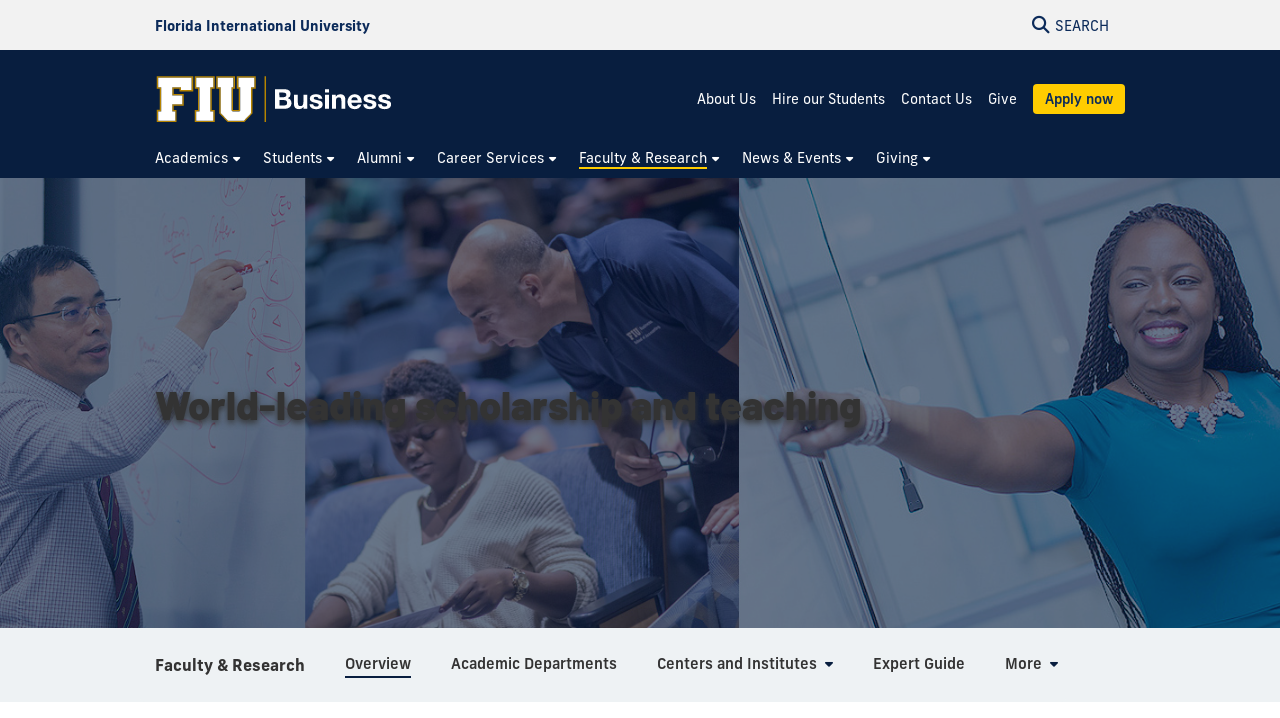

--- FILE ---
content_type: text/html; charset=UTF-8
request_url: https://business.fiu.edu/faculty/
body_size: 214
content:
<!doctype html>
<html>
<head>
<meta charset="UTF-8">
<title></title>
	<meta http-equiv="refresh" content="0;url=https://business.fiu.edu/faculty-and-research/index.html?utm_source=businessdotfiudoteduslashfaculty&utm_medium=redirect&utm_campaign=faculty" />
</head>

<body>
</body>
</html>


--- FILE ---
content_type: text/html; charset=UTF-8
request_url: https://business.fiu.edu/faculty-and-research/index.html?utm_source=businessdotfiudoteduslashfaculty&utm_medium=redirect&utm_campaign=faculty
body_size: 8340
content:
<!DOCTYPE html>
<html lang="en-US">
	<head>
		  
        <meta charset="UTF-8"/>
        <meta content="IE=edge" http-equiv="X-UA-Compatible"/>
        <meta content="width=device-width, initial-scale=1.0" name="viewport"/>
        <meta content="Florida International University - Digital Communications" name="author"/>

		                    <title>Faculty and Research | FIU College of Business</title>
<meta content="Faculty and Research" property="og:title"/>
<meta content="896fbd7d0a73710b1c630e62330a82db" name="id"/>
<meta content="https://business.fiu.edu/faculty-and-research/assets/images/banner-research-faculty.jpeg" property="og:image"/>
<meta content="summary_large_image" name="twitter:card"/>
<meta content="website" property="og:type"/>
<meta content="https://business.fiu.edu/faculty-and-research/" property="og:url"/>
<link href="https://business.fiu.edu/faculty-and-research/" rel="canonical"/>


<script id="page-schema" type="application/ld+json">
{
    "@context":"https://schema.org",
        "@graph":[
            {
              "@type":"WebSite",
              "@id":"https://business.fiu.edu",
              "url":"https://business.fiu.edu",
              "name":"College of Business",
              "potentialAction":{
                 "@type":"SearchAction",
                 "target":"https://business.fiu.edu/results.html?q={query}",
                 "query-input":"required name=query"
              }
            },
            {
              "@type":"WebPage",
              "@id":"https://business.fiu.edu/faculty-and-research/",
              "@url":"https://business.fiu.edu/faculty-and-research/",
              "inLanguage":"en-US",
              "name":"Faculty and Research",
              "isPartOf":{
                 "@id":"https://business.fiu.edu"
            },
                          "datePublished":"2026-01-19T02:13Z",
              "dateModified":"2025-09-23T11:05Z"
            }
        ]
}
</script>
		
<!-- Preconnect -->
<link crossorigin="anonymous" href="https://use.typekit.net" rel="preconnect"/>
<link crossorigin="anonymous" href="https://digicdn.fiu.edu" rel="preconnect"/>

<!-- Stylesheets -->
<link crossorigin="anonymous" href="https://digicdn.fiu.edu/core/_assets/css/fiu-custom-foundation.css" rel="stylesheet"/>
<link crossorigin="anonymous" href="https://digicdn.fiu.edu/v2/assets/css/styles.css" rel="stylesheet"/>
<link crossorigin="anonymous" href="https://digicdn.fiu.edu/core/_assets/css/styles.css?v=1.42" rel="stylesheet"/>
<link crossorigin="anonymous" href="https://digicdn.fiu.edu/fonts/fa/css/all.min.css" rel="stylesheet"/>
<link crossorigin="anonymous" href="https://digicdn.fiu.edu/fonts/fa/css/v4-shims.min.css" rel="stylesheet"/>
<link crossorigin="anonymous" href="https://use.typekit.net/erk8tyy.css" rel="stylesheet"/>
<link crossorigin="anonymous" href="https://digicdn.fiu.edu/fonts/furore.css" rel="stylesheet"/>
<link crossorigin="anonymous" href="https://digicdn.fiu.edu/fonts/barlow.css" rel="stylesheet"/>


		<link href="../_assets/css/custom.css?v=2026019" id="site-styles" rel="stylesheet"/>

		
		  
        <link href="https://digicdn.fiu.edu/core/_assets/favicon/apple-touch-icon.png" rel="apple-touch-icon" sizes="180x180"/>
        <link href="https://digicdn.fiu.edu/core/_assets/favicon/favicon-32x32.png" rel="icon" sizes="32x32" type="image/png"/>
        <link href="https://digicdn.fiu.edu/core/_assets/favicon/favicon-16x16.png" rel="icon" sizes="16x16" type="image/png"/>
        <link href="https://digicdn.fiu.edu/core/_assets/favicon/site.webmanifest" rel="manifest"/>
        <link color="#112d54" href="https://digicdn.fiu.edu/core/_assets/favicon/safari-pinned-tab.svg" rel="mask-icon"/>
        <link href="https://digicdn.fiu.edu/core/_assets/favicon/favicon.ico" rel="shortcut icon"/>
        <meta content="#e8cd7d" name="msapplication-TileColor"/>
        <meta content="#ffffff" name="theme-color"/>
        <meta content="https://digicdn.fiu.edu/core/_assets/favicon/browserconfig.xml" name="msapplication-config"/>

		
        <!-- Google Tag Manager -->
    <script>dataLayer = [];</script>
    <script>
        (function(w,d,s,l,i){w[l]=w[l]||[];w[l].push({'gtm.start':
        new Date().getTime(),event:'gtm.js'});var f=d.getElementsByTagName(s)[0],
        j=d.createElement(s),dl=l!='dataLayer'?'&amp;l='+l:'';j.async=true;j.src=
        'https://www.googletagmanager.com/gtm.js?id='+i+dl;f.parentNode.insertBefore(j,f);
        })(window,document,'script','dataLayer', 'GTM-PPN6MT');
    </script>
    
		
		
		
	</head>
	<body class="preload">
		
		
		<header class="horizontal-logo "><a class="skip-main-content" href="#main-content">Skip to Main Content</a><div class="row logo-tools"><div class="columns logo-tools-wrapper"><a aria-label="Florida International University Homepage" class="header-logo" href="https://www.fiu.edu/"><span>Florida International University</span></a><div class="tools"><a aria-haspopup="true" aria-label="Open Search" href="#" id="search" role="button"><p aria-hidden="true" class="fa fa-search"></p><span>Search</span></a></div></div></div><div id="nav"><div class="contain-to-grid"><div class="row site-header"><div class="columns"><div class="tools"><a aria-haspopup="true" aria-label="Open Menu" href="#" id="menu" role="button"><p aria-hidden="true" class="fa fa-bars"><span>Menu</span></p></a></div><div class="header-grid"><div class="header-grid-logo"><a aria-label="College of Business Homepage" href="../index.html"><img alt="College of Business Homepage" class="svg-logo" src="../_assets/images/business-hrz-color-rev-01.svg"/></a></div><div class="header-grid-menu"><ul><li><a class="" href="../about/index.html">About Us</a></li><li><a class="" href="../career-services/employers/index.html">Hire our Students</a></li><li><a class="" href="../contact-us/index.html">Contact Us</a></li><li><a class="" href="../give/make-a-donation/index.html">Give</a></li><li><a class="button button--bright-gold" href="../apply/index.html">Apply now</a></li></ul></div><nav aria-label="College of Business" class="top-bar regular-nav" data-options="is_hover: false" data-topbar="" id="main-menu"><div class="top-bar-section"><ul class="nav-links" role="menu"><li class=" has-dropdown " role="menuitem"><button aria-expanded="false" aria-haspopup="true"><span>Academics</span></button><ul class="dropdown right two-columns" role="menubar"><li role="menuitem"><a aria-label="Academics Overview" href="../academics/index.html"><span>Overview</span></a></li><li class=" " role="menuitem"><a href="../academics/undergraduate/index.html"><span>Undergraduate Programs</span></a></li><li class=" " role="menuitem"><a href="../academics/graduate/index.html"><span>Graduate Programs</span></a></li><li class=" " role="menuitem"><a href="../academics/executive-education/index.html"><span>Professional Certificates</span></a></li><li class=" " role="menuitem"><a href="../academics/global-initiatives/index.html"><span>Global Initiatives</span></a></li><li class=" " role="menuitem"><a href="../academics/departments/index.html"><span>Departments</span></a></li><li class=" " role="menuitem"><a href="https://business.fiu.edu/academics/graduate/programs-search/index.html#degree-type%5B%5D=Doctoral&amp;query="><span>Doctoral Programs</span></a></li></ul></li><li class=" has-dropdown " role="menuitem"><button aria-expanded="false" aria-haspopup="true"><span>Students</span></button><ul class="dropdown right " role="menubar"><li role="menuitem"><a aria-label="Students Overview" href="../students/index.html"><span>Overview</span></a></li><li class=" " role="menuitem"><a href="../students/paying-for-school/index.html"><span>Paying for School</span></a></li><li class=" " role="menuitem"><a href="https://business.fiu.edu/career-services/"><span>Career Services</span></a></li><li class=" " role="menuitem"><a href="../students/resources/index.html"><span>Resources</span></a></li><li class=" " role="menuitem"><a href="../students/students-databases/index.html"><span>Student Databases</span></a></li></ul></li><li class=" has-dropdown " role="menuitem"><button aria-expanded="false" aria-haspopup="true"><span>Alumni</span></button><ul class="dropdown right " role="menubar"><li role="menuitem"><a aria-label="Alumni Overview" href="../alumni/index.html"><span>Overview</span></a></li><li class=" " role="menuitem"><a href="../alumni/alumni-board/index.html"><span>Alumni Board</span></a></li><li class=" " role="menuitem"><a href="../alumni/groups/index.html"><span>Alumni Groups</span></a></li><li class=" " role="menuitem"><a href="../alumni/calendar/index.html"><span>FIU Alumni Events</span></a></li><li class=" " role="menuitem"><a href="../alumni/contact-us/index.html"><span>Contact Us</span></a></li></ul></li><li class=" has-dropdown " role="menuitem"><button aria-expanded="false" aria-haspopup="true"><span>Career Services</span></button><ul class="dropdown right two-columns" role="menubar"><li role="menuitem"><a aria-label="Career Services Overview" href="../career-services/index.html"><span>Overview</span></a></li><li class=" " role="menuitem"><a href="../career-services/student-career-resources/index.html"><span>For Students</span></a></li><li class=" " role="menuitem"><a href="../career-services/employers/index.html"><span>For Employers</span></a></li><li class=" " role="menuitem"><a href="../career-services/internships/index.html"><span>Internships</span></a></li><li class=" " role="menuitem"><a href="../career-services/frequently-asked-questions/index.html"><span>Frequently Asked Questions</span></a></li><li class=" " role="menuitem"><a href="../career-services/global-scholars-program/index.html"><span>Global Scholars Program</span></a></li></ul></li><li class=" current has-dropdown " role="menuitem"><button aria-expanded="false" aria-haspopup="true"><span>Faculty &amp; Research</span></button><ul class="dropdown right three-columns" role="menubar"><li role="menuitem"><a aria-label="Faculty &amp; Research Overview" href="index.html"><span>Overview</span></a></li><li class=" " role="menuitem"><a href="https://business.fiu.edu/academics/departments/index.html"><span>Academic Departments</span></a></li><li class=" " role="menuitem"><a href="centers-institutes/index.html"><span>Centers and Institutes</span></a></li><li class=" " role="menuitem"><a href="expert-guide/index.html"><span>Expert Guide</span></a></li><li class=" " role="menuitem"><a href="faculty-awards-and-honors/index.html"><span>Faculty Awards and Honors</span></a></li><li class=" " role="menuitem"><a href="research-and-doctoral-studies/index.html"><span>Office for Research and Doctoral Studies</span></a></li><li class=" " role="menuitem"><a href="eminent-scholar-chairs-and-professorships/index.html"><span>Eminent Scholar Chairs and Professorships</span></a></li><li class=" " role="menuitem"><a href="college-committees/index.html"><span>College Committees</span></a></li><li class=" " role="menuitem"><a href="https://business.fiu.edu/faculty-staff/index.html"><span>Faculty &amp; Staff Intranet</span></a></li></ul></li><li class=" has-dropdown " role="menuitem"><button aria-expanded="false" aria-haspopup="true"><span>News &amp; Events</span></button><ul class="dropdown left two-columns" role="menubar"><li role="menuitem"><a aria-label="News &amp; Events Overview" href="../news-events/index.html"><span>Overview</span></a></li><li class=" " role="menuitem"><a href="https://business.fiu.edu/news/"><span>BizNews</span></a></li><li class=" " role="menuitem"><a href="https://business.fiu.edu/magazine/" rel="noopener noreferrer" target="_blank"><span>FIU Business Now Magazine</span></a></li><li class=" " role="menuitem"><a href="../news-events/in-the-news/index.html"><span>In the News</span></a></li><li class=" " role="menuitem"><a href="../news-events/for-media/index.html"><span>For Media</span></a></li><li class=" " role="menuitem"><a href="../news-events/public-meetings/index.html"><span>Public Meetings</span></a></li><li class=" " role="menuitem"><a href="../news-events/wertheim-lecture-series/index.html"><span>Wertheim Lecture Series</span></a></li></ul></li><li class=" has-dropdown " role="menuitem"><button aria-expanded="false" aria-haspopup="true"><span>Giving</span></button><ul class="dropdown left " role="menubar"><li role="menuitem"><a aria-label="Giving Overview" href="../give/index.html"><span>Overview</span></a></li><li class=" " role="menuitem"><a href="../give/make-a-donation/index.html"><span>Give Now</span></a></li><li class=" " role="menuitem"><a href="../give/ways-to-give/index.html"><span>Ways to Give</span></a></li><li class=" " role="menuitem"><a href="../give/contact-us/index.html"><span>Contact Us</span></a></li></ul></li></ul></div></nav></div></div></div></div></div></header>
		<section aria-labelledby="mobile-menu" class="overlay-container menu hide"><div class="row menu-close"><div class="small-12 columns text-right"><a aria-label="Close Menu" class="close-button" href="#" role="button"><span class="close-text">Close</span><span aria-hidden="true" class="fa fa-close"></span></a></div></div><div class="row small-collapse"><div class="columns"><nav aria-label="Mobile Menu" id="mobile-menu"><ul><li class=""><a href="../index.html"><span>Home</span></a></li><li class="mobile-dropdown "><button aria-expanded="false"><span>Academics</span></button><ul class="dropdown-items"><li><a href="../academics/index.html"><span>Overview</span></a></li><li class=""><a href="../academics/undergraduate/index.html"><span>Undergraduate Programs</span></a></li><li class=""><a href="../academics/graduate/index.html"><span>Graduate Programs</span></a></li><li class=""><a href="../academics/executive-education/index.html"><span>Professional Certificates</span></a></li><li class=""><a href="../academics/global-initiatives/index.html"><span>Global Initiatives</span></a></li><li class=""><a href="../academics/departments/index.html"><span>Departments</span></a></li><li class=""><a href="https://business.fiu.edu/academics/graduate/programs-search/index.html#degree-type%5B%5D=Doctoral&amp;query="><span>Doctoral Programs</span></a></li></ul></li><li class="mobile-dropdown "><button aria-expanded="false"><span>Students</span></button><ul class="dropdown-items"><li><a href="../students/index.html"><span>Overview</span></a></li><li class=""><a href="../students/paying-for-school/index.html"><span>Paying for School</span></a></li><li class=""><a href="https://business.fiu.edu/career-services/"><span>Career Services</span></a></li><li class=""><a href="../students/resources/index.html"><span>Resources</span></a></li><li class=""><a href="../students/students-databases/index.html"><span>Student Databases</span></a></li></ul></li><li class="mobile-dropdown "><button aria-expanded="false"><span>Alumni</span></button><ul class="dropdown-items"><li><a href="../alumni/index.html"><span>Overview</span></a></li><li class=""><a href="../alumni/alumni-board/index.html"><span>Alumni Board</span></a></li><li class=""><a href="../alumni/groups/index.html"><span>Alumni Groups</span></a></li><li class=""><a href="../alumni/calendar/index.html"><span>FIU Alumni Events</span></a></li><li class=""><a href="../alumni/contact-us/index.html"><span>Contact Us</span></a></li></ul></li><li class="mobile-dropdown "><button aria-expanded="false"><span>Career Services</span></button><ul class="dropdown-items"><li><a href="../career-services/index.html"><span>Overview</span></a></li><li class=""><a href="../career-services/student-career-resources/index.html"><span>For Students</span></a></li><li class=""><a href="../career-services/employers/index.html"><span>For Employers</span></a></li><li class=""><a href="../career-services/internships/index.html"><span>Internships</span></a></li><li class=""><a href="../career-services/frequently-asked-questions/index.html"><span>Frequently Asked Questions</span></a></li><li class=""><a href="../career-services/global-scholars-program/index.html"><span>Global Scholars Program</span></a></li></ul></li><li class="mobile-dropdown current "><button aria-expanded="false"><span>Faculty &amp; Research</span></button><ul class="dropdown-items"><li><a href="index.html"><span>Overview</span></a></li><li class=""><a href="https://business.fiu.edu/academics/departments/index.html"><span>Academic Departments</span></a></li><li class=""><a href="centers-institutes/index.html"><span>Centers and Institutes</span></a></li><li class=""><a href="expert-guide/index.html"><span>Expert Guide</span></a></li><li class=""><a href="faculty-awards-and-honors/index.html"><span>Faculty Awards and Honors</span></a></li><li class=""><a href="research-and-doctoral-studies/index.html"><span>Office for Research and Doctoral Studies</span></a></li><li class=""><a href="eminent-scholar-chairs-and-professorships/index.html"><span>Eminent Scholar Chairs and Professorships</span></a></li><li class=""><a href="college-committees/index.html"><span>College Committees</span></a></li><li class=""><a href="https://business.fiu.edu/faculty-staff/index.html"><span>Faculty &amp; Staff Intranet</span></a></li></ul></li><li class="mobile-dropdown "><button aria-expanded="false"><span>News &amp; Events</span></button><ul class="dropdown-items"><li><a href="../news-events/index.html"><span>Overview</span></a></li><li class=""><a href="https://business.fiu.edu/news/"><span>BizNews</span></a></li><li class=""><a href="https://business.fiu.edu/magazine/"><span>FIU Business Now Magazine</span></a></li><li class=""><a href="../news-events/in-the-news/index.html"><span>In the News</span></a></li><li class=""><a href="../news-events/for-media/index.html"><span>For Media</span></a></li><li class=""><a href="../news-events/public-meetings/index.html"><span>Public Meetings</span></a></li><li class=""><a href="../news-events/wertheim-lecture-series/index.html"><span>Wertheim Lecture Series</span></a></li></ul></li><li class="mobile-dropdown "><button aria-expanded="false"><span>Giving</span></button><ul class="dropdown-items"><li><a href="../give/index.html"><span>Overview</span></a></li><li class=""><a href="../give/make-a-donation/index.html"><span>Give Now</span></a></li><li class=""><a href="../give/ways-to-give/index.html"><span>Ways to Give</span></a></li><li class=""><a href="../give/contact-us/index.html"><span>Contact Us</span></a></li></ul></li><li class=""><a href="../about/index.html"><span>About Us</span></a></li><li class=""><a href="../career-services/employers/index.html"><span>Hire our Students</span></a></li><li class=""><a href="../contact-us/index.html"><span>Contact Us</span></a></li><li class=""><a href="../give/make-a-donation/index.html"><span>Give</span></a></li><li class="highlight cyan"><a href="../apply/index.html"><span>Apply now</span></a></li></ul></nav></div></div></section>
		<section aria-label="Search" class="overlay-container search hide">
    <div class="row menu-close">
        <div class="small-12 columns text-right">
            <a aria-label="Close Search" class="close-button" href="#" role="button">
                <span class="close-text">Close</span><span aria-hidden="true" class="fa fa-close"></span>
            </a>
        </div>
    </div>
    <div class="row">
        <div class="search-wrapper custom medium-centered columns">
            <div class="row">
                <div class="small-12 columns">
                    <h5>Search this website</h5>
                    <form action="/results.html" id="search-degrees-and-programs">
                        <div class="row collapse postfix-round">
                            <div class="small-12 columns">
                                <input aria-label="Search Website" id="search-box" name="q" placeholder="Search Website"/>
                                <button class="postfix" type="submit">
                                    <span aria-hidden="true" class="fa fa-search"></span>
                                    <span aria-label="Search Website" class="hide-for-small-only">SEARCH</span>
                                </button>
                            </div>
                        </div>
                    </form>
                </div>
            </div>
        </div>
         
        <div class="small-12 columns">
            <aside aria-label="Quick Links">
                                                                    <h5>Quick Links</h5>
                    <ul class="small-block-grid-1 medium-block-grid-2 large-block-grid-3 block-grid">
                                                                            <li>
                                                                
                                                                <a href="https://phonebook.fiu.edu" target="_blank">
																		<span aria-hidden="true" class="fa fa-phone"></span>Phonebook</a>
                            </li>
                                                    <li>
                                                                
                                                                <a href="https://parking.fiu.edu/" target="_blank">
																		<span aria-hidden="true" class="fa fa-car"></span>Parking &amp; Transportation</a>
                            </li>
                                                    <li>
                                                                
                                                                <a href="https://dasa.fiu.edu/all-departments/wellness-recreation-centers/" target="_blank">
																		<span aria-hidden="true" class="fa fa-heartbeat"></span>Wellness &amp; Recreation Centers</a>
                            </li>
                                                    <li>
                                                                
                                                                <a href="http://campusmaps.fiu.edu/" target="_blank">
																		<span aria-hidden="true" class="fa fa-map-o"></span>Campus Maps</a>
                            </li>
                                                    <li>
                                                                
                                                                <a href="https://library.fiu.edu/" target="_blank">
																		<span aria-hidden="true" class="fa fa-building"></span>Libraries</a>
                            </li>
                                                    <li>
                                                                
                                                                <a href="https://network.fiu.edu/" target="_blank">
																		<span aria-hidden="true" class="fa fa-wifi"></span>Wi-Fi/Internet Access</a>
                            </li>
                                                    <li>
                                                                
                                                                <a href="https://calendar.fiu.edu/" target="_blank">
																		<span aria-hidden="true" class="fa fa-calendar"></span>University Calendar</a>
                            </li>
                                                    <li>
                                                                
                                                                <a href="https://shop.fiu.edu/" target="_blank">
																		<span aria-hidden="true" class="fa fa-spoon"></span>Dining &amp; Shopping</a>
                            </li>
                                                    <li>
                                                                
                                                                <a href="https://catalog.fiu.edu/" target="_blank">
																		<span aria-hidden="true" class="fa fa-files-o"></span>Course Catalog</a>
                            </li>
                                                    <li>
                                                                
                                                                <a href="https://police.fiu.edu/" target="_blank">
																		<span aria-hidden="true" class="fa fa-exclamation-circle"></span>FIU Police</a>
                            </li>
                                                    <li>
                                                                
                                                                <a href="https://shop.fiu.edu/retail/barnes-noble/course-materials/" target="_blank">
																		<span aria-hidden="true" class="fa fa-book"></span>Bookstore</a>
                            </li>
                                                    <li>
                                                                
                                                                <a href="https://www.fiu.edu/atoz/index.html" target="_blank">
																		<span aria-hidden="true" class="fa fa-search"></span>A to Z Index</a>
                            </li>
                                            </ul>
                                    <h5>Resources</h5>
                    <ul class="small-block-grid-1 medium-block-grid-2 large-block-grid-3 block-grid">
                                                                            <li>
                                                                
                                                                <a aria-label="Future Students &amp; Parents Information" href="https://www.fiu.edu/information-for/future-students-parents.html" target="_blank">
																		<span aria-hidden="true" class="fa fa-None"></span>Future Students &amp; Parents</a>
                            </li>
                                                    <li>
                                                                
                                                                <a aria-label="Current Students Information" href="https://www.fiu.edu/information-for/current-students.html" target="_blank">
																		<span aria-hidden="true" class="fa fa-None"></span>Current Students</a>
                            </li>
                                                    <li>
                                                                
                                                                <a aria-label="Faculty &amp; Staff Information" href="https://www.fiu.edu/information-for/faculty-staff.html" target="_blank">
																		<span aria-hidden="true" class="fa fa-None"></span>Faculty &amp; Staff</a>
                            </li>
                                            </ul>
                            </aside>
        </div>
    </div>
</section>
		<main id="main-content">
		    
			

			
			
			                                                                                                                                                                                                                                                                                                                                                                                        <div class="fiu-background-blue banner-flex  banner-container short" id="banner" style="background-image:url('assets/images/banner-research-faculty.jpeg'); background-position: center center !important;">
                        <div class="headline-container ">
        		<div class="row">
        		    <div class="columns">
        		                		                		                		            <div class="content-flex">
								<div class="content">
								    								        <span class="display-text--x-large heading ">World-leading scholarship and teaching</span>
								                                       
                                </div>
                            </div>
        		                		    </div>
    		    </div>
    	    </div>
        </div>
        
			
			<div class="fiu-sub-nav-wrapper hide "><div class="row" id="fiu-sub-nav"><nav class="fiu-sub-nav  columns"><button class="fiu-sub-nav-button"><div aria-hidden="true" class="icon" role="none"><div class="line"></div><div class="line"></div><div class="line"></div></div><span>In this Section</span></button><ul><li class="section-name"><strong><a href="index.html" title="Faculty &amp; Research">Faculty &amp; Research</a></strong></li><li aria-hidden="true"><a aria-hidden="true" class="current" href="index.html" tabindex="-1" title="Overview"><span>Overview</span></a></li><li><a class=" " href="https://business.fiu.edu/academics/departments/index.html" title="Academic Departments"><span>Academic Departments</span></a></li><li><a class="has-dropdown " href="centers-institutes/index.html" title="Centers and Institutes"><span>Centers and Institutes</span></a><ul><li><a aria-label="Centers and Institutes Overview" href="centers-institutes/index.html" title="Centers and Institutes Overview"><span>Overview</span></a></li><li><a class="has-dropdown " href="centers-institutes/ciber/index.html" title="CIBER"><span>CIBER</span></a><ul><li><a aria-label="CIBER Overview" href="centers-institutes/ciber/index.html" title="CIBER Overview"><span>Overview</span></a></li><li><a class=" " href="centers-institutes/ciber/about-us/index.html" title="About Us"><span>About Us</span></a></li><li><a class="has-dropdown " href="centers-institutes/ciber/resources/index.html" title="Resources"><span>Resources</span></a><ul><li><a aria-label="Resources Overview" href="centers-institutes/ciber/resources/index.html" title="Resources Overview"><span>Overview</span></a></li><li><a class=" " href="centers-institutes/ciber/resources/student-resources/index.html" title="Student Resources"><span>Student Resources</span></a></li><li><a class=" " href="centers-institutes/ciber/resources/faculty-resources/index.html" title="Faculty Resources"><span>Faculty Resources</span></a></li><li><a class=" " href="centers-institutes/ciber/resources/community-resources/index.html" title="Community Resources"><span>Community Resources</span></a></li><li><a class=" " href="centers-institutes/ciber/resources/publications/index.html" title="Publications"><span>Publications</span></a></li></ul></li><li><a class=" " href="centers-institutes/ciber/upcoming-events/index.html" title="Upcoming Events"><span>Upcoming Events</span></a></li><li><a class=" " href="centers-institutes/ciber/contact-us/index.html" title="Contact Us"><span>Contact Us</span></a></li></ul></li><li><a class="has-dropdown " href="centers-institutes/ryder/index.html" title="Ryder Center for Supply Chain Management"><span>Ryder Center for Supply Chain Management</span></a><ul><li><a aria-label="Ryder Center for Supply Chain Management Overview" href="centers-institutes/ryder/index.html" title="Ryder Center for Supply Chain Management Overview"><span>Overview</span></a></li><li><a class=" " href="centers-institutes/ryder/publications/index.html" title="Additional Publications"><span>Additional Publications</span></a></li></ul></li><li><a class=" " href="centers-institutes/jerome-bain/index.html" title="Jerome Bain Real Estate Institute"><span>Jerome Bain Real Estate Institute</span></a></li><li><a class="has-dropdown " href="centers-institutes/pino/index.html" title="Eugenio Pino and Family Global Entrepreneurship Center"><span>Eugenio Pino and Family Global Entrepreneurship Center</span></a><ul><li><a aria-label="Eugenio Pino and Family Global Entrepreneurship Center Overview" href="centers-institutes/pino/index.html" title="Eugenio Pino and Family Global Entrepreneurship Center Overview"><span>Overview</span></a></li><li><a class=" " href="centers-institutes/pino/executive-board/index.html" title="Executive Board"><span>Executive Board</span></a></li><li><a class=" " href="centers-institutes/pino/ivy-factory/index.html" title="Ivy Factory"><span>Ivy Factory</span></a></li><li><a class=" " href="centers-institutes/pino/experiential-immersion/index.html" title="Experiential Immersion"><span>Experiential Immersion</span></a></li><li><a class=" " href="centers-institutes/pino/luxury-leadership-forum/index.html" title="Luxury Leadership Forum"><span>Luxury Leadership Forum</span></a></li><li><a class=" " href="centers-institutes/pino/luxury-incubator/index.html" title="Luxury Incubator"><span>Luxury Incubator</span></a></li><li><a class=" " href="centers-institutes/pino/digital-ad-expert/index.html" title="Digital Ad Expert (DAE)"><span>Digital Ad Expert (DAE)</span></a></li><li><a class=" " href="centers-institutes/pino/blackstone-launchpad-at-fiu/index.html" title="Blackstone Launchpad at FIU"><span>Blackstone Launchpad at FIU</span></a></li><li><a class=" " href="centers-institutes/pino/mentors/index.html" title="Mentors"><span>Mentors</span></a></li><li><a class=" " href="centers-institutes/pino/the-business-of-luxury/index.html" title="Luxury Incubator"><span>Luxury Incubator</span></a></li></ul></li><li><a class="has-dropdown " href="centers-institutes/truist-fiu-financial-wellness-clinic/index.html" title="Trust FIU Financial Wellness Clinic"><span>Trust FIU Financial Wellness Clinic</span></a><ul><li><a aria-label="Trust FIU Financial Wellness Clinic Overview" href="centers-institutes/truist-fiu-financial-wellness-clinic/index.html" title="Trust FIU Financial Wellness Clinic Overview"><span>Overview</span></a></li><li><a class=" " href="centers-institutes/truist-fiu-financial-wellness-clinic/previous-fellows/index.html" title="Previous Fellows"><span>Previous Fellows</span></a></li></ul></li><li><a class=" " href="centers-institutes/capital-markets-lab/index.html" title="Capital Markets Lab"><span>Capital Markets Lab</span></a></li></ul></li><li><a class=" " href="expert-guide/index.html" title="Expert Guide"><span>Expert Guide</span></a></li><li><a class=" " href="faculty-awards-and-honors/index.html" title="Faculty Awards and Honors"><span>Faculty Awards and Honors</span></a></li><li><a class="has-dropdown " href="research-and-doctoral-studies/index.html" title="Office for Research and Doctoral Studies"><span>Office for Research and Doctoral Studies</span></a><ul><li><a aria-label="Office for Research and Doctoral Studies Overview" href="research-and-doctoral-studies/index.html" title="Office for Research and Doctoral Studies Overview"><span>Overview</span></a></li><li><a class=" " href="research-and-doctoral-studies/welcome-message/index.html" title="Welcome Message"><span>Welcome Message</span></a></li><li><a class=" " href="https://business.fiu.edu/academics/graduate/phd/bdsa/index.html" title="Business Doctoral Student Association"><span>Business Doctoral Student Association</span></a></li><li><a class=" " href="research-and-doctoral-studies/meet-the-team/index.html" title="Meet the Team"><span>Meet the Team</span></a></li></ul></li><li><a class=" " href="eminent-scholar-chairs-and-professorships/index.html" title="Eminent Scholar Chairs and Professorships"><span>Eminent Scholar Chairs and Professorships</span></a></li><li><a class=" " href="college-committees/index.html" title="College Committees"><span>College Committees</span></a></li><li><a class=" " href="https://business.fiu.edu/faculty-staff/index.html" title="Faculty &amp; Staff Intranet"><span>Faculty &amp; Staff Intranet</span></a></li><li id="more"><a class="has-dropdown" href="#"><span>More</span></a><ul class="left"><li>Loading...</li></ul></li></ul></nav></div></div><script>let fiusubnavsticky =  true;</script>
			<div class="breadcrumbs-wrapper"><div class="row"><nav aria-label="Breadcrumbs" class="small-12 columns"><ol aria-label="You are here:" class="breadcrumbs"><li><a href="../index.html">Home</a><span aria-hidden="true" role="presentation">/</span></li><li class="current"><a aria-current="page" href="index.html">Faculty &amp; Research</a></li></ol></nav></div></div>
			<a aria-hidden="true" id="content-start"></a>
			
			<section aria-label="Faculty and Research Page Content" id="page-content"><article aria-label="Page intro" id="page-intro"><div class="row content-block white "><div class="small-12 columns"><h1>Faculty and Research</h1></div></div></article><article aria-label="Intro"><div class="fiu-background-white content-block   "><div class="row"><div class="small-12 columns"><p>FIU Business in home to more than 150 top scholars and business leaders representing 40 nationalities. All offer highly-specialized knowledge and skills &#8211; most are internationally known in their respective fields.</p><p>View our faculty&#8217;s profiles and career successes to see their extensive academic achievements, research capabilities, teaching experience and practical business savvy. Their expertise spans<span>&#160;</span>international business, information technology strategy, operations research, knowledge management, e-business, entrepreneurship, real estate, international banking and trade, consumer marketing, customer relationship management, global marketing and corporate responsibility.</p></div></div></div></article><article aria-label="Programs"><div class="fiu-background-gray content-block "><div class="row additional-content-before"><div class="small-12 columns"><h2 style="text-align: center;">Quick Links</h2></div></div><div class="row "><div class="small-12 columns"><ul class="thumb-grid flex-cards "><li><a class="wrapper" href="../academics/departments/index.html" target="_self"><div class="thumb-grid-wrapper"><img alt="" height="600" loading="lazy" src="../_assets/images/academic-departments.jpg" width="480"/><div class="content"><span>Academic Departments</span></div></div></a></li><li><a class="wrapper" href="centers-institutes/index.html" target="_self"><div class="thumb-grid-wrapper"><img alt="" height="600" loading="lazy" src="../_assets/images/centers-and-institutes-min.jpg" width="480"/><div class="content"><span>Centers and Institutes</span></div></div></a></li><li><a class="wrapper" href="expert-guide/index.html" target="_self"><div class="thumb-grid-wrapper"><img alt="" height="600" loading="lazy" src="../_assets/images/faculty-expert-guide.jpg" width="480"/><div class="content"><span>Expert Guide</span></div></div></a></li><li><a class="wrapper" href="faculty-awards-and-honors/index.html" target="_self"><div class="thumb-grid-wrapper"><img alt="" height="600" loading="lazy" src="../_assets/images/faculty-awards-and-honors.jpg" width="480"/><div class="content"><span>Faculty Awards and Honors</span></div></div></a></li></ul></div></div></div></article><article aria-label="Faculty News"></article></section>
			
			
		</main>
		            <footer role="contentinfo">
                                                  <div class="footer-info">
                                        <div class="row">
                                            <div class="small-12 medium-4 columns">
                            <p><img alt="FIU Business" height="88" src="../_assets/images/fiubusiness-logo.png" width="315"/></p>
<p class="show-for-sr">Modesto A. Maidique Campus <br/> 11200 S.W. 8th Street <br/> Miami, FL 33199 <br/> <a href="mailto:cobquestions@fiu.edu">cobquestions@fiu.edu</a></p>
<p class="padding-top display-text--small"><span>Connect with us</span></p>
<ul aria-label="Social Networks" class="social-media">
<li><a href="https://www.instagram.com/fiubusiness/" rel="noopener" target="_blank"> <span class="fa fa-instagram"> <span class="show-for-sr">Follow us on Instagram</span> </span> </a></li>
<li><a href="https://twitter.com/fiubusiness" rel="noopener" target="_blank"> <span class="fa fa-twitter"> <span class="show-for-sr">Follow us on Twitter</span> </span> </a></li>
<li><a href="https://www.facebook.com/fiubusiness" rel="noopener" target="_blank"> <span class="fa fa-facebook-f"> <span class="show-for-sr">Follow us on Facebook</span> </span> </a></li>
<li><a href="https://www.linkedin.com/school/florida-international-university---college-of-business/" rel="noopener" target="_blank"> <span class="fa fa-linkedin"> <span class="show-for-sr">Follow us on LinkedIn</span> </span> </a></li>
<li><a href="https://www.youtube.com/fiubusiness" rel="noopener" target="_blank"> <span class="fa fa-youtube-play"> <span class="show-for-sr">Follow us on YouTube</span> </span> </a></li>
<li><a href="https://www.flickr.com/photos/fiubusiness/albums" rel="noopener" target="_blank"> <span class="fa fa-flickr"> <span class="show-for-sr">Follow us on Flickr</span> </span> </a></li>
</ul>
                        </div>
                                             <div class="small-12 medium-4 columns">
                            <p><span class="display-text--small">Quick Links</span></p>
<p><a href="../apply/index.html">Apply</a> <br/> <a href="../academics/index.html">Academics</a> <br/> <a href="../academics/executive-education/index.html">Business Certificates</a> <br/> <a href="../news-events/index.html">News &amp; Events</a> <br/> <a href="../privacy-policy/index.html">Privacy Policy</a> <br/> <a href="../contact-us/index.html">Contact Us</a><br/><a href="../contact-us/index.html">Website Feedback</a><br/><a href="https://business.fiu.edu/photo-tour/">Take a virtual tour</a></p>
                        </div>
                                             <div class="small-12 medium-4 columns">
                            <p class="display-text--small">Faculty &amp; Staff Resources</p>
<p><a href="../technology-center/index.html">Technology Center</a><br/> <a href="../faculty-staff/index.html">Faculty and Staff Intranet</a><br/><a href="../about/directory/index.html">College Directory</a><br/><a href="https://business.fiu.edu/marketing-communications/">Office of Marketing and Communications</a></p>
                        </div>
                                     </div>
                    </div>
                <div class="row">
		<div class="small-12 columns medium-4 medium-push-8">
			<a class="footer-logo" href="https://www.fiu.edu/" rel="noopener noreferrer" target="_blank">
				<img alt="Florida International University Homepage" height="54" loading="lazy" src="https://digicdn.fiu.edu/core/_assets/images/footer-logo.svg" width="300"/>
			</a>
		    						    <h2>Connect</h2>
						<ul>
<li><a href="https://www.fiu.edu/about/contact-us/index.html">Contact FIU</a></li>
<li><a aria-label="FIU News Website" href="https://news.fiu.edu/" rel="noopener noreferrer" target="_blank">FIU News</a></li>
</ul> 
						<ul aria-label="Social Networks" class="social-media">
<li><a aria-label="Follow FIU on Instagram" href="https://www.instagram.com/fiuinstagram/" rel="noopener noreferrer" target="_blank"><span aria-hidden="true" class="fa-brands fa-instagram"></span></a></li><li><a aria-label="Follow FIU on LinkedIn" href="https://www.linkedin.com/school/florida-international-university/" rel="noopener noreferrer" target="_blank"><span aria-hidden="true" class="fa-brands fa-linkedin"></span></a></li><li><a aria-label="Follow FIU on Facebook" href="https://www.facebook.com/floridainternational" rel="noopener noreferrer" target="_blank"><span aria-hidden="true" class="fa-brands fa-facebook"></span></a></li><li><a aria-label="Follow FIU on Twitter" href="https://twitter.com/fiu" rel="noopener noreferrer" target="_blank"><span aria-hidden="true" class="fa-brands fa-twitter"></span></a></li><li><a aria-label="Follow FIU on YouTube" href="https://www.youtube.com/user/FloridaInternational" rel="noopener noreferrer" target="_blank"><span aria-hidden="true" class="fa-brands fa-youtube"></span></a></li><li><a aria-label="Follow FIU on Flickr" href="https://flickr.com/photos/fiu" rel="noopener noreferrer" target="_blank"><span aria-hidden="true" class="fa-brands fa-flickr"></span></a></li> </ul>
					</div>
						   <div class="small-12 columns medium-4 medium-pull-4">
				<h2>Explore FIU</h2>
                <ul>
<li><a href="https://www.fiu.edu/about/index.html">About FIU</a></li>
<li><a aria-label="FIU Admissions" href="https://www.fiu.edu/admissions/index.html">Admissions</a></li>
<li><a aria-label="FIU Academics" href="https://www.fiu.edu/academics/index.html">Academics</a></li>
<li><a href="https://www.fiu.edu/locations/index.html">Locations</a></li>
<li><a aria-label="FIU Research" href="https://www.fiu.edu/research/index.html">Research</a></li>
<li><a href="https://www.fiu.edu/student-life/index.html">Student Life</a></li>
<li><a href="https://www.fiu.edu/athletics/index.html">Athletics</a></li>
<li><a aria-label="FIU Alumni and Giving" href="https://www.fiu.edu/alumni-and-giving/index.html">Alumni and Giving</a></li>
<li><a href="https://hr.fiu.edu/careers/" rel="noopener noreferrer" target="_blank">Careers at FIU</a></li>
<li><a href="https://onestop.fiu.edu/finances/estimate-your-costs/">Estimate Cost of Attendance</a></li>
</ul> 
			</div>
				   <div class="small-12 columns medium-4 medium-pull-4">
				<h2>Tools &amp; Resources</h2>
                <ul>
<li><a href="https://phonebook.fiu.edu" rel="noopener noreferrer" target="_blank">Phonebook</a>&#160;(Directory)</li>
<li><a href="https://calendar.fiu.edu/" rel="noopener noreferrer" target="_blank">University Calendar</a></li>
<li><a href="https://campusmaps.fiu.edu/" rel="noopener noreferrer" target="_blank">Campus Maps</a></li>
<li><a href="https://my.fiu.edu/" rel="noopener noreferrer" target="_blank">MyFIU</a></li>
<li><a href="https://canvas.fiu.edu" rel="noopener" target="_blank">Canvas</a></li>
<li><a href="http://mail.fiu.edu/" rel="noopener noreferrer" target="_blank">FIU Email</a></li>
<li><a href="https://fiu.service-now.com/sp?id=services_status" rel="noopener" target="_blank">System Status</a></li>
<li><a href="https://centralreservations.fiu.edu/" rel="noopener" target="_blank">Reserve Space</a></li>
<li><a href="https://ace.fiu.edu/civil-rights/harassment-and-discrimination/" rel="noopener" target="_blank">Nondiscrimination</a></li>
<li><a href="https://ace.fiu.edu/title-ix/" rel="noopener" target="_blank">Title IX</a></li>
<li><a href="https://report.fiu.edu/" rel="noopener" target="_blank">Report Discrimination or Harassment</a></li>
</ul> 
			</div>
		                    	<div class="small-12 columns text-center">
<p class="copyright">
<small>&#169; 2026 Florida International University </small> | <small>Website by <a aria-label="External Relations - Digital Communications" href="https://stratcomm.fiu.edu/digital-print/websites/" target="_blank">Digital Communications</a></small> | <small><a href="https://webforms.fiu.edu/view.php?id=370774" id="website-feedback" target="_blank">Website Feedback</a></small> |  <small><a href="https://accessibility.fiu.edu/" target="_blank">Web/Accessibility</a></small>
 | <small><a href="../sitemap.html">Sitemap</a></small></p>
    </div>
	</div>
</footer>
		
		
                
                
                <script src="https://digicdn.fiu.edu/core/_assets/js/core.js?v1.17.0" type="text/javascript"></script>
            
		
		
		    <script src="../_assets/js/custom.js?v=2026019"></script>

		
		<style><!--
div#AppArmorAlertID_35{height: auto !important;}
--></style>
<script type="text/javascript">// <![CDATA[
let apparmordiv = document.createElement("div")
    apparmordiv.id = "AppArmorAlertID_35";
    document.getElementsByTagName("body")[0].prepend(apparmordiv);
    
    window.onload = function() {
        var script = document.createElement("script");
        script.src = "https://fiu.apparmor.com/Notifications/Feeds/Javascript/?AlertID=35";
        script.defer = true;
        document.body.appendChild(script);
    };
// ]]></script>
		
	</body>
</html>

--- FILE ---
content_type: text/css
request_url: https://business.fiu.edu/_assets/css/custom.css?v=2026019
body_size: 8444
content:
* {
    scroll-margin-top: 2.5rem;
}

@media (min-width: 641px) {
    * {
        scroll-margin-top: 4.5rem;
    }
}
h1, h2, h3, h4, h5, h6 {
	 margin-bottom: 1rem;
	 color: #081E3F;
}
main h1 {
    margin: 0 0 1rem;
}
small {
    font-size: 0.8em;
}

/*Magenta Button */
#cta-request-info{
	border: 2px solid #CC0066;
	background-color: #CC0066;
}

/* Not-accessible red to accesible red */
[style="color: #ff0000;"],
#mc_embed_signup .asterisk {
	color: #aa0000 !important;
}
/* Not-accessible gold to dark gray */
[style="color: #ad935a; margin-bottom: 0;"] {
    color: inherit !important;
}
.center {
	 text-align: center;
}
.additional-content-before + .row {
	margin-top: 1.5rem;
}
.content-block > .row > [class="columns"] {
  margin-bottom: 1.5rem;	
}
.multimedia-bg.dark .panel a.button.button--gold {
    color: #0c2b5a !important;
}

.multimedia-bg.dark .panel a.button.button--gold:hover {
    background:#fc0 !important;
}

.fiu-slider .slider {
    /* padding: 0 !important; */
}

.fiu-slider .slick-track {
    /* gap: 0 !important; */
}

@media (max-width:640px) {
   .banner .panel h2 {
        font-size: 3rem !important;
    }
   .banner .multimedia-bg .wrapper .panel {
      padding: 0 !important;
      max-width: 100%  !important;
   }
}

/* Buttons */
.blue .button.button--blue,.blue .button:not(.button--red):not(.button--blue-outline):not(.button--cyan):not(.button--gold):not(.button--outline),.fiu-background-blue .button.button--blue,.fiu-background-blue .button:not(.button--red):not(.button--blue-outline):not(.button--cyan):not(.button--gold):not(.button--outline) {
    border: 2px solid #fc0;
    background-color: #fc0;
    color: #081e3f !important
}

.blue .button.button--blue:hover,.blue .button.button--blue:active,.blue .button:not(.button--red):not(.button--blue-outline):not(.button--cyan):not(.button--gold):not(.button--outline):hover,.blue .button:not(.button--red):not(.button--blue-outline):not(.button--cyan):not(.button--gold):not(.button--outline):active,.fiu-background-blue .button.button--blue:hover,.fiu-background-blue .button.button--blue:active,.fiu-background-blue .button:not(.button--red):not(.button--blue-outline):not(.button--cyan):not(.button--gold):not(.button--outline):hover,.fiu-background-blue .button:not(.button--red):not(.button--cyan):not(.button--gold):not(.button--outline):active {
    background-color: rgba(255,204,0,.8);
    color: #081e3f !important;
    border: 2px solid #fc0
}

.blue .button.button--blue:focus,.blue .button:not(.button--red):not(.button--blue-outline):not(.button--cyan):not(.button--gold):not(.button--outline):focus,.fiu-background-blue .button.button--blue:focus,.fiu-background-blue .button:not(.button--red):not(.button--blue-outline):not(.button--cyan):not(.button--gold):not(.button--outline):focus {
    border: 2px solid #fc0;
    background-color: #fc0;
    color: #081e3f !important
}
/* Panels */
.panel.callout.green {
    border-left: 7px solid #43ac6a;
}
/* Related Content */
 .related-content h2, .related-content h3, .related-content h4, .related-content h5, .related-content h6 {
	 color: #081E3F !important;
}
 .faculty-description a[data-action=more].cta-link-primary::after {
	 content: "\2b";
	 font-family: "FontAwesome";
	 padding-left: 0.5rem !important;
}
 .faculty-description a[data-action=less].cta-link-primary::after {
	 content: "\f068";
	 font-family: "FontAwesome";
}
 .faculty-description a.cta-link-primary:hover::after {
	 padding-left: 0.5rem !important;
}

 .cta-link-primary > a, .cta-link-primary > button, a.cta-link-primary, button.cta-link-primary, a.primary, .cta-links .primary + a {
	 font-size: 1.25rem;
	 margin-bottom: 0.5rem;
	 margin-right: 2rem;
}
 .cta-link-primary > a::after, .cta-link-primary > button::after, a.cta-link-primary::after, button.cta-link-primary::after, a.primary::after {
	 position: absolute;
	 padding-left: 0.5rem;
	 transition: padding .2s ease;
}
 .cta-link-primary > a:hover::after, .cta-link-primary > button:hover::after, a.cta-link-primary:hover::after, button.cta-link-primary:hover::after, a.primary:hover::after {
	 padding-left: 1rem;
}
 .flex-links a.primary, .flex-links a.cta-link-primary {
	 margin-right: 2.5rem;
}
.flex-center {
	justify-content: center;
}
 header .header-logo span {
	 font-size: 1rem !important;
}
@media (min-width: 641px) {
     .content-block, .content-block.extra-padding {
    	 padding-top: 4.5rem;
    	 padding-bottom: 4.5rem;
    }
     .content-block.multimedia-bg {
    	 padding-top: 0;
    	 padding-bottom: 0;
    }
}
 .multimedia-bg .wrapper {
	 margin-left: auto;
	 margin-right: auto;
	 max-width: 1600px;
}
.multimedia-bg .panel.callout {
    margin: 2rem 0;
}
 .columns > *:not(.overlapping-media):first-child {
	 margin-top: 0;
}
 .columns > *:not(.overlapping-media):last-child {
	 margin-bottom: 0;
}
 .flex-links {
	 align-items: center;
}
 .flex-links--center, .flex-links.flex-links--center {
	 justify-content: center;
}
 .fiu-background-blue--magenta-burst {
	 background: #081E3F radial-gradient(320px circle at bottom right,#FFCC00, #CC0066, transparent) !important;
}
 .fiu-background-blue--gold-burst {
	 background: radial-gradient(320px circle at bottom right,#4f5142,transparent),radial-gradient(320px circle at top left,#23556c,#081E3F) !important;
}
 .fiu-background-cyan-to-gold {
	 background-color: #f8c93e;
	 background-image: linear-gradient(90deg, cyan 0%, #fc0 100%);
}
 .fiu-background-gold-to-cyan {
	 background-color: #f8c93e;
	 background-image: linear-gradient(90deg, #fc0 0%, cyan 100%);
}
 .fiu-background-gold h2, .fiu-background-gold-to-cyan h2, .fiu-background-cyan-to-gold h2 {
	 color: #081e3f;
}
 main .content-block.blue .content a, main .content-block.fiu-background-blue .content a {
	 color: #fff;
}
 .no-padding {
	 padding: 0 !important;
}
 .content > *:last-child {
	 margin-bottom: 0;
}
 .content-block table {
	 margin: 2rem auto;
}
/* Accordions */
 .accordion.accordion-refresh .accordion-navigation .content.active {
	 padding-right: 0;
}
 .accordion.accordion-refresh .accordion-navigation .content .profile-card-thumb {
	 width: 100px;
	 height: 100px;
}
.accordion ul, .accordion ol {
	 margin: 1.25rem;
}
.accordion.accordion-refresh > li > a {
	padding-top: 1.5rem;
	padding-bottom: 1.5rem;
}
.accordion.accordion-refresh > li > a + .content.active {
	padding-top: 0;
	margin-top: -1rem;
}
.accordion.accordion-refresh .content .cta-link-primary {
    font-size: inherit;
}
#graduate-programs-tabs .accordion.accordion-refresh .accordion-navigation > a {
    font-size: 1.125rem;
}
#graduate-programs-tabs .accordion.accordion-refresh > li:first-child {
    border-top: 0;
}
#executive-education-programs-tabs .accordion.accordion-refresh .accordion-navigation > a {
    font-size: 1.125rem;
}
#executive-education-programs-tabs .accordion.accordion-refresh > li:first-child {
   border-top: 0;
}
/* Hover Effects */
 .thumb-grid.flex-cards li a .thumb-grid-wrapper, .module--featured-events p a img {
	 transition: all .2s ease-in-out;
}
 .thumb-grid.flex-cards li a:hover .thumb-grid-wrapper, .module--featured-events p a:hover img {
	 box-shadow: 0 0 5px rgba(0, 0, 0, 0.5);
}
.fiu-background-blue .thumb-grid.flex-cards li a:hover .thumb-grid-wrapper {
	box-shadow: none;
}
 .module--featured-events p a:hover {
	 opacity: 1 !important;
}
 .module--featured-events p a:hover img {
	 transform: translateY(-5px);
}
/* Banners */
.fiu-announcement .cta-link-primary {
	font-size: inherit;
}
.fiu-announcement + #banner.energize.cyan::before, 
.fiu-announcement + #banner-video.energize.cyan::before, 
.fiu-announcement + .banner.energize.cyan::before {
	display: none;
}
.fiu-announcement + #banner.energize.cyan::after, 
.fiu-announcement + #banner-video.energize.cyan::after, 
.fiu-announcement + .banner.energize.cyan::after {
	display: none;
}
 #banner.banner-flex .content-flex, #banner-video.banner-flex .content-flex {
	 margin: 0 auto;
	 max-width: 62.5rem;
	 width: 100%;
}
 #banner.banner-flex .content-flex .content, #banner-video.banner-flex .content-flex .content {
	 max-width: initial;
	 width: 100%;
}
#banner .flex-links,
#banner-video .flex-links {
	margin-left: 1rem;
	margin-right: 1rem;
	margin-top: 2rem;
}
#banner .flex-links .button,
#banner-video .flex-links .button {
	width: 200px;
}
/* Make the banner full height */
/* @media (min-width: 1025px) {
	 #banner-video.banner-flex.banner-tall {
		 height: calc(100vh - 178px);
	}
}
 */
 @media (min-width: 1025px) {
	 #banner-video, #banner.banner-flex .content-flex, #banner-video.banner-flex .content-flex, {
		 min-height: 450px;
	}
}
#banner .display-text--large, 
#banner .display-text--x-large, 
#banner span.headline, 
#banner span.heading, 
#banner h1, 
#banner h2, 
#banner-video .display-text--large, 
#banner-video .display-text--x-large, 
#banner-video h1, 
#banner-video h2, 
#banner-video span.headline,
#banner .program-banner-title,
#banner-video .program-banner-title {
    font-family: 'Barlow', 'frank-new','new-frank',Helvetica,Arial,sans-serif;
    text-shadow: 0 3px 6px #333;
    line-height: 1.2;
    font-weight: 800;
}
#banner .display-text,
#banner-video .display-text,
#banner .display-text--small,
#banner-video .display-text--small,
#banner .display-text--medium,
#banner-video .display-text--medium {
    line-height: 1.333;
}
#banner.banner-flex .content-flex p.display-text--large, 
#banner.banner-flex .content-flex p.display-text--x-large, 
#banner.banner-flex .content-flex p span.headline, 
#banner.banner-flex .content-flex p span.heading, 
#banner-video.banner-flex .content-flex p.display-text--large, 
#banner-video.banner-flex .content-flex p.display-text--x-large, 
#banner-video.banner-flex .content-flex p span.headline,
#banner.banner-flex .content-flex p.program-banner-title,
#banner-video.banner-flex .content-flex p.program-banner-title,
#banner.banner-flex .content-flex p.display-text,
#banner-video.banner-flex .content-flex p.display-text,
#banner.banner-flex .content-flex p.display-text--small,
#banner-video.banner-flex .content-flex p.display-text--small,
#banner.banner-flex .content-flex p.display-text--medium,
#banner-video.banner-flex .content-flex p.display-text--medium {
    line-height: 1.5;    
}
#banner h2,
#banner-video h2,
#banner .program-banner-title,
#banner-video .program-banner-title {
    font-size: 2.25rem; /* 36px */
}
@media (min-width: 641px) {
    #banner h2,
    #banner-video h2,
    #banner .program-banner-title,
    #banner-video .program-banner-title {
        font-size: 3rem; /* 48px */
    }
}
@media (min-width: 1025px) {
    #banner h2,
    #banner-video h2,
    #banner .program-banner-title,
    #banner-video .program-banner-title {
        font-size: 3.875rem; /* 62px */
    }
}
#banner .program-banner-title .display-text--small {
    display: block;
    margin-bottom: 0.25rem;
    font-size: 1.125rem; /* 18px; */
    text-shadow: none;
}
#banner .program-banner-title .display-text--small + br {
    display: none;
}
#banner span:only-child, 
#banner-video span:only-child {
	 display: block;
}
#banner .contact-info span:only-child, 
#banner-video .contact-info span:only-child {
	 display: inline;
}
 #banner p, #banner-video p {
	 font-size: 1.25rem;
	 text-shadow: 0 1px 3px #000;
}
 #banner p .button, #banner-video p .button {
	 text-shadow: none;
	 font-size: 1rem;
}
 @media (min-width: 1025px) {
	 #banner .display-text--large, #banner h1, #banner h2, #banner-video .display-text--large #banner-video h1, #banner-video h2 {
		 font-size: 2.5rem;
	}
	 #banner.home .display-text--large, #banner.home h1, #banner.home h2, #banner-video.home .display-text--large #banner-video.home h1, #banner-video.home h2 {
		 font-size: 3.875rem;
	}
}
 #banner p, #banner-video p {
	 font-size: 1.125rem;
}
#banner.banner-flex .content-flex .content, 
#banner-video.banner-flex .content-flex .content {
    padding-left: 0;
    padding-right: 0;
}
.banner-flex:not(.vignette) .headline-container:not(.clear) {
    background-color: rgba(8, 30, 63, 0.6);
}
 .banner-flex.vignette .headline-container {
	 background-image: radial-gradient(transparent, rgba(8, 30, 63, 0.8) 70%);
	 background-color: transparent;
}
 .home .headline-container > .row {
	 margin: 0;
	 max-width: 100%;
}
 .home .headline-container > .row > .columns {
	 padding: 0;
}
/* Page Nav */
 section nav ul.sub-nav {
	 text-align: center;
}

/* In this section - Apply */
@media (max-width: 1024px) {
    nav.fiu-sub-nav.apply a.button.button--bright-gold.apply  {
        position: absolute !important;
        right: 1rem;
        margin: 0;
        padding: 0.9em 0.9em;
    }
    
    nav.fiu-sub-nav.apply button.fiu-sub-nav-button {
        width: calc(100% - 8rem);
    }
}

@media (min-width: 1025px) {
    nav.fiu-sub-nav.apply a.button.button--bright-gold.apply  {
        display:none
    }
    
    nav.fiu-sub-nav.apply button.fiu-sub-nav-button {
        width: 100%;
    }
}

/* Subnav tweaks */
@media (min-width: 1025px) {
    #fiu-sub-nav.sticky:after {
        content: "";
        width: 100%;
        height: 20px;
        position: absolute;
        bottom: -5px;
        right: 0;
        border: 5px solid aqua;
        border-top: 0;
        border-right: 0;
        border-left:0;
        border-image: radial-gradient(ellipse at bottom left, #00FFFF 0, #fc0 50%) 1;
    }
    
    #fiu-sub-nav {
        position: relative;
    }
    
    #fiu-sub-nav.sticky, 
    #fiu-sub-nav.sticky nav>ul {
        background: #081e3f;
        color:white;
    }
    
    #fiu-sub-nav.sticky nav>ul>li>a,
    #fiu-sub-nav.sticky nav>ul>li>a span,
    #fiu-sub-nav.sticky nav .section-name a {
        color:white;
    }
 
    #fiu-sub-nav.sticky nav>ul>li>a.current span, 
    #fiu-sub-nav.sticky nav>ul>li>a:hover span, 
    #fiu-sub-nav.sticky nav>ul>li>a:focus span, 
    #fiu-sub-nav.sticky nav>ul>li>a:active span {
     border-bottom: solid 2px #fc0;
    }
}

/* Energy Lines */
 .banner.energize.cyan::before {
	 background-color: #fff;
}
/* Intro Paragraph */
 #page-intro .content-block {
	 padding-top: 3.5rem;
}
 #page-intro .columns > *:last-child {
	 margin-bottom: 0 !important;
}
	 #page-intro:not([aria-label="hidden"]) + article > .content-block.fiu-background-white:first-child, #page-intro:not([aria-label="hidden"]) + article > .content-block.white:first-child {
		 padding-top: 0;
	}

@media (min-width: 641px) {
	 #page-intro:not([aria-label="hidden"]) + article > .content-block.fiu-background-white:first-child, #page-intro:not([aria-label="hidden"]) + article > .content-block.white:first-child {
		 margin-top: -3.5rem;
	}
}
 #page-intro[aria-label="hidden"] + article > .content-block.fiu-background-white:first-child, #page-intro[aria-label="hidden"] + article > .content-block.white:first-child {
	 padding-top: 2rem;
}
@media (min-width: 1025px) {
	#page-intro h1 {
		margin-left: -10% !important;
		margin-right: -10% !important;
	}
}
#page-intro + article #searchable-interface-wrapper {
  margin-top: -3rem;	
}
 .content-block .columns > h1, 
 .content-block .columns:not([class*="medium-"]) > h2:first-child, 
 .content-block.cta-section .columns.medium-10.small-centered h2:first-child {
	 text-align: center;
}
 .content-block .columns > h1, .content-block .columns > h2 {
	 line-height: 1.2;
}
 @media (min-width: 1025px) {
	 .content-block:not(.fiu-slider):not(.content-block--wide-text) .row:not(.wide) .small-12:not([class*="medium-"]), .stats-list > .row > div[class="columns"] {
		 margin-left: auto;
		 margin-right: auto;
		 max-width: 75%;
		 float: none;
	}
	/* .content-block .small-12 nav:not(.fixed), Anchor Nav */
	 .content-block .small-12 .block-grid--bordered,
	 .content-block .row:not(.wide) .small-12 .flex-cards {
		 margin-left: -16.66665%;
		 margin-right: -16.66665%;
	}
	 .content-block .small-12 [class*="block-grid-"] {
		 margin-left: -30%;
		 margin-right: -30%;
	}
	 .content-block .small-12 .card-grid, .content-block .small-12 .cards, .content-block .small-12 .large-block-grid-3, .content-block .small-12 .text-right {
		 margin-left: -33.3333%;
		 margin-right: -33.3333%;
	}
	 .content-block .small-12 .large-block-grid-3 + .text-right {
		 padding-left: .625rem;
		 padding-right: .625rem;
	}
}
 @media (min-width: 1366px) {
	 .content-block:not(.fiu-slider):not(.content-block--wide-text) .row:not(.wide) .small-12:not([class*="medium-"]),
	 .row.content-block .small-12 {
		 max-width: 75%;
		 float: none;
		 margin-left: auto;
		 margin-right: auto;
	}
	 .content-block .row:not(.wide) .small-12 .flex-cards {
		 margin-left: -26.25%;
		 margin-right: -26.25%;
	}
}
/* Related Content Panel */
 .panel.related-content h2 {
	 font-size: 1.875rem;
	/* 30px */
}
 .panel.related-content h2:first-child {
	 margin-bottom: 2.5rem;
}
 .panel.related-content > *:last-child {
	 margin-bottom: 0;
}
/* Employee Listing */
 .employee-listing {
	 margin-bottom: 2rem;
	 text-align: center;
}
.employee-listing i.fas {
	 display: block;
	 text-align: center;
}

.flex--card-grid .card-grid {
    display:flex;
    flex-direction: column;
    @media (min-width: 641px) {
        justify-content: center;
        flex-direction: row;
    }
}

/* Thumbnail Grid */
 .flex-cards {
	 justify-content: center;
}
 .additional-content-before + .row .thumb-grid {
	 margin-top: 2rem;
}
.thumb-grid.flex-cards {
  align-items: stretch;
}
.thumb-grid.flex-cards li .thumb-grid-wrapper {
	display: flex;
	flex-wrap: wrap;
	align-items: stretch;
	height: 100%;
}
 .thumb-grid.flex-cards li .content {
	 z-index: 10;
	 position: relative;
	 bottom: auto;
	 display: flex;
	 justify-content: center;
	 align-items: center;
	 width: 100%;
	 padding: 1rem;
	 min-height: 6rem;
	 background-color: #081e3f;
}
 .thumb-grid.flex-cards li .content span {
	 line-height: 1.5;
	 display: block;
	 padding: 0;
}
 .thumb-grid.flex-cards li a {
	 text-decoration: none !important;
}
 .thumb-grid.flex-cards li a span {
	 color: #fc0 !important;
	 text-transform: uppercase;
	 letter-spacing: 0.05em;
	 transition: .2s ease;
}
 .thumb-grid.flex-cards li a:hover span {
	 color: #00ffff !important;
}
 .thumb-grid.flex-cards li a .thumb-grid-wrapper::before {
	 z-index: 0;
	 content: '';
	 background-color: #00ffff;
	 position: absolute;
	 top: 0;
	 left: 0;
	 opacity: 0;
	 height: 100%;
	 width: 100%;
	 transition: opacity .2s ease;
}
 .thumb-grid.flex-cards li a:hover .thumb-grid-wrapper::before {
	 opacity: 0.7;
}
@media (max-width: 1024px) {
	.thumb-grid.flex-cards li img {
		height: 400px;
		width: 100%;
		object-fit: cover;
		object-position: center;
	}	
}
li[data-faculty-class="ADJ"] .profile-card-content::after {
  content: 'Adjunct Faculty';
  background-color: #081e3f;
  color: #fff;
  border-radius: 25px;
  padding: 5px 10px;
  font-weight: 500;
  font-size: 0.75rem;
}
/* At a Glance */
 .content-block--at-a-glance .panel.related-content .display-text--small {
	 font-size: 1.375rem;
	/* 22px */
	 color: #081E3F !important;
}
 @media (min-width: 40.0625em) {
	 .content-block--at-a-glance .panel.related-content {
		 padding: 3rem;
	}
	 .content-block--at-a-glance .medium-8 {
		 width: 58.33333%;
	}
	 .content-block--at-a-glance .medium-4 {
		 width: 41.66667%;
	}
}
/* Content Block Inline Stats */
 .content-block:not(.stats) .stats {
	 background-color: transparent;
	 text-align: center;
	 padding: 0;
}
 .content-block:not(.stats) .stats ul {
	 padding: 0;
	 margin: 1.25rem auto !important;
}
 .content-block:not(.stats) .stats ul li {
	 padding: 0;
	 margin: 1.25rem;
}
 .content-block:not(.stats) .stats ul li p:first-child {
	 margin-top: 0 !important;
}
 .content-block:not(.stats) .stats ul li p:first-child, .content-block:not(.stats) .stats ul li p:first-child span {
	 line-height: 1.5;
}
 .stats ul li {
	 padding: 1rem;
}
/* Profiles */
 .content-block .row[typeof="Person"] [class="small-12 columns"] {
	 clear: both;
	 max-width: 100% !important;
}
 .content-block .row[typeof="Person"] [class="small-12 columns"] blockquote {
	 margin: 1rem auto;
}
 .content-block .row[typeof="Person"] [class="small-12 columns"] blockquote::before, .content-block .row[typeof="Person"] [class="small-12 columns"] blockquote::after {
	 display: none;
}
 .content-block .row[typeof="Person"] .columns:first-child, .content-block .row[typeof="Person"] .columns:first-child + .columns {
	 margin-bottom: 1rem;
}
.blockquote-container .blockquote-headshot {
    height: auto;
}
/* Stats */
 .content-block.stats .medium-4 {
	 text-align: center;
}
 .content-block.stats.blue .medium-4 *, .content-block.stats.fiu-background-blue .medium-4 * {
	 color: #00ffff !important;
}
 .content-block.stats .medium-4 p {
	 margin: 0 !important;
}
 .content-block.stats .display-text--x-large {
	 font: 700 4em/1.2 'Furore', 'futura', sans-serif;
}
 .content-block.stats p:first-child + p {
	 line-height: 1.5;
	 font-size: 1.25rem;
	 font-weight: 700;
}
 .content-block.stats .medium-4 p + p {
	 margin-top: 0.625rem !important;
}
 .content-block.stats.blue .medium-4 .source, .content-block.stats.fiu-background-blue .medium-4 .source {
	 color: #fff !important;
	 font-size: 0.875rem;
	 font-style: italic;
}
/* Thumbnail Grid */
 article[aria-label="Programs"] .content-block.fiu-background-bright-gold {
	 /*background-image: linear-gradient(90deg, cyan 0%, #fc0 100%);*/
}
 article[aria-label="Programs"] .content-block.fiu-background-bright-gold h2 {
	 color: #081e3f;
}
 article[aria-label="Programs"] .content-block.fiu-background-bright-gold {
	 color: #222;
}
 article[aria-label="Programs"] .additional-content-before + .row .thumb-grid {
	 margin-top: 0;
}
 @media (min-width: 1025px) {
	 article[aria-label="Programs"] .content-block:not(.fiu-slider):not(.content-block--wide-text) .row:not(.wide) .small-12:not([class*="medium-"]) {
		 max-width: 86%;
	}
	 article[aria-label="Programs"] .thumb-grid.flex-cards li:first-child:nth-last-child(4), article[aria-label="Programs"] .thumb-grid.flex-cards li:first-child:nth-last-child(4) ~ li {
		 width: calc(25% - 16px);
	}
}
/* Flex Profile Cards */
 .content-block .small-12 .flex-profile-cards {
	 margin-top: 1rem;
	 margin-bottom: 2rem;
	/*justify-content: center;
	 */
}
 .content-block .small-12 .flex-profile-cards:first-child {
	 margin-top: 0;
}
 .content-block .small-12 .flex-profile-cards:last-child {
	 margin-bottom: 0;
}
 .content-block--deans-council .flex-profile-cards {
	 display: block;
	 margin-left: 0 !important;
	 margin-right: 0 !important;
	 margin-top: 2rem;
	 margin-bottom: 2rem;
}
 .content-block--deans-council .flex-profile-cards li + li {
	 margin-top: 1rem;
}
 .content-block--deans-council .flex-profile-cards .profile-card-thumb {
	 display: static;
	 border-radius: 0;
	 height: auto;
	 width: auto;
	 max-width: 91px;
}
 .content-block--deans-council .flex-profile-cards img {
	 position: static;
	 border-radius: 0;
	 clip-path: none;
	 transform: none;
}
/* Featured Events */
 .module--featured-events p {
	 margin-top: 2rem;
}
/* Overlapping Media */
 .module-overlapping-media--original-image-size .media {
	 display: flex;
}
 .module-overlapping-media--original-image-size .content-left .media {
	 justify-content: flex-start;
}
 .module-overlapping-media--original-image-size .content-right .media {
	 justify-content: flex-end;
}
 .module-overlapping-media--original-image-size .media img {
	 width: auto;
}
/* Large Cards */
 .large-cards .content > *:last-child {
	 margin-bottom: 0;
}
 .large-cards .content {
	 padding: 1.5em 2.625em;
}
/* Forms */
.center form label, 
.center form input, 
.center form select, 
.center form textarea {
	 text-align: left;
}
form .row {
    margin-left: -0.9375rem;
    margin-right: -0.9375rem;
    width: auto;
}
#inquiry-form input,
#inquiry-form textarea,
#inquiry-form select {
    border-radius: 4px;
}
.form-control label input[type="checkbox"], 
.form-control label input[type="radio"] {
    margin-right: 0.5rem;
}
/* Honey pot field */
.form-control.hp {
    position: absolute;
    left: -9999rem;
}
.grecaptcha-badge {
    visibility: hidden;
}
#form-message {
	position: fixed;
	z-index: 100;
	bottom: 1rem;
	left: 1rem;
	margin-right: 1rem;
	transform: translateX(-120%);
	transition: .2s ease-in-out;
}
#form-message.in {
	transform: translateX(0);
}

/* Fixed CTA buttons */
#fixed-cta-wrapper {
    position: fixed;
    display: flex;
    gap: 0;
    flex-direction: column;
    width: 100%;
    left: 0;
    bottom: 0;
}

#fixed-cta-wrapper button {
    border-radius: 0;
    margin: 0;
    width: 100%;
}

/* tablet up */
@media (min-width: 641px) {
    #fixed-cta-wrapper {
        flex-direction: row;
        bottom: 1rem;
        left: 1rem;
        gap: .5rem;
    }
  
    #fixed-cta-wrapper button {
        border-radius: 5px !important;
        width: auto;
    }
}

.medium-4 .related-content #inquiry-form .columns {
    width: 100% !important;
}
/* Profiles Directory */
.employee-listing .profile-card .profile-card-content,
.list-profiles.cob-profiles .profile-card .profile-card-content {
    text-align: left;
}
.employee-listing .profile-card,
.list-profiles.cob-profiles .profile-card {
    gap: 1.5rem;
    align-items: flex-start !important;
    flex-direction: row;
}
.employee-listing .profile-card-thumb,
.list-profiles.cob-profiles .profile-card-thumb {
    border-radius: 0;
    height: 220px;
    width: 160px;
    top: 0;
    position: relative;
}
.employee-listing .profile-card-thumb img,
.list-profiles.cob-profiles .profile-card-thumb img {
    clip-path: none;
    transition: none;
    background-position: center center;
}
@media (min-width: 641px) and (max-width: 1024px)
{
    .list-profiles.flex-cards>li,
    .employee-listing .flex-cards>li {
        flex-grow: 1;
        flex: 0 calc(50% - 0.5rem) !important;
    }
}
/* Profiles */
.faculty-info .profile-photo {
	 border: 5px solid #eef2f4;
	 border-radius: 8px;
	 width: 100%;
}

.faculty-description h1[property="name"]{
    margin-bottom: 1rem;
}

.faculty-description p[property="jobTitle"] {
    margin-bottom: 0;
}

.faculty-description .titles {
    margin-bottom: 0;
}

/* Add margin below profile image on mobile devices */
 @media only screen and (max-width: 40em) {
	 .faculty-info-container .profile-photo {
		 margin-bottom:2em;
	}
}
 .faculty-info hr {
	 clear: none;
}
 .content-block .faculty-info .columns:not([class*="medium-"]) > h2, .content-block .faculty-description .columns:not([class*="medium-"]) > h2 {
	 text-align: left;
	 font-size: 1.3rem;
}
 .faculty-description > * + .row, .faculty-description > * + h2, .faculty-description > * + .accordion {
	 margin-top: 2rem;
}
 .faculty-description ul.publications {
	 padding: 0;
	 margin: 0 0 1rem;
}
 .faculty-description ul.publications > li {
	 list-style: none;
	 margin: 1rem 0 0;
	 padding: 0;
}
 .faculty-description .accordion ul.publications > li {
	 list-style: none !important;
}
/* Logo List */
.logo-list {
  display: flex;
  list-style: none;
  flex-wrap: wrap;
  justify-content: center;
  align-items: stretch;
  margin: -0.5rem;
}
.logo-list li {
  border-radius: 5px;
  display: flex;
  justify-content: center;
  align-items: center;
  padding: 0.5rem;
  background-color: #fff;
}
.logo-list li img {
  max-height: 120px;
  max-width: 200px;
  height: auto;
  width: auto;
}
/* Tooltips */
 main .content-block a.has-tip:not(.event-wrapper a, .left-nav-container a, .tab-title a), main .content-block p a.has-tip:not(.event-wrapper a, .left-nav-container a, .tab-title a), main .content-block table a.has-tip:not(.event-wrapper a, .left-nav-container a, .tab-title a), main .content-block li a.has-tip:not(.event-wrapper a, .left-nav-container a, .tab-title a) {
	 text-decoration: none;
}
/* Calendar Feeds */
#infosessions + .calendar-feed-new {
    margin-top: 2rem;
}
/* hide add to calendar button */
.calendar-feed-new.flex-cards .add {
    display: none;
}
.calendar-feed-new .date a {
    margin: 0;
	float: right;
	padding: 0.5rem;
	font-size: 0.875rem;
}
.calendar-feed-new .event-details{
    width:100%;
}
/* Graduate Program Tabs */
#graduate-programs-tabs {
    margin: 2.5rem auto;
}
/* Sticky nav on Mobile */
@media(max-width: 1024px) {
 
 #fiu-sub-nav.sticky {
  position: fixed;
  top: 0;
  z-index: 100;
  box-shadow: rgba(0,0,0,.3) 0 0 10px;
  background-color:#eef2f4;
 }
 
 #fiu-sub-nav.sticky nav>ul {
 	overflow: scroll;
    max-height: calc(100vh - 50px);
    padding-bottom:50px;
 }
}

/* Course Descriptions Tooltips */
.two-columns {
    position:relative;
}
.tippy-box {
	background-color: #f4f4f4;
    padding:1rem;
}
.tippy-box strong {
    display:block;
    margin-bottom: .25rem;
}
.tippy-box .tippy-arrow {
    color: #f4f4f4 !important;
}
.tippy-box .tippy-content, 
.tippy-box .tippy-content *  {
	color: #000 !important;
}


/* Student databases */
.student-databases select,
.student-databases input {
    margin-top:.25rem;
    border-radius: 5px;
    padding-right: 1.5rem;
}
.student-databases select, .student-databases label {
    font-size: .9rem;
}
.student-databases select, .student-databases label, .student-databases input {
    border-radius: 5px;
}

.student-databases button[disabled], 
.student-databases button[disabled]:hover, 
.student-databases button[disabled]:active {
    border: 2px solid #081e3f !important;
    background-color: #081e3f !important;
}
/* Degree Finder */
.module-degree-finder .search-controls-input {
	display: none;
}
/* Flex Collage Grid */
.flex-collage {
    display: flex;
    align-items: stretch;
    flex-wrap: wrap;
    margin: 1rem -1rem;
}
.flex-collage .flex-collage-column {
    display: flex;
    flex-direction: column;
    align-items: flex-start;
    margin-bottom: 1rem;
    padding-left: 1rem;
    padding-right: 1rem;
    width: 100%;
    flex-wrap: wrap;
}
.flex-collage .item {
    position: relative;
    border-radius: 5px;
    margin: 1rem;
    overflow: hidden;
}
.flex-collage .item:last-child {
    margin-bottom: 0;
}
.flex-collage .item,
.flex-collage .item:not(.padded) img:not(.badge) {
    border-radius: 5px;
    margin-left: auto;
    margin-right: auto;
}
.flex-collage .item.padded {
    padding: 2.5rem;
    align-self: stretch;
    flex-grow: 1;
    width: 100%;
    background: #eef2f4;
}
.fiu-background-blue .flex-collage .item.padded,
.fiu-background-gray .flex-collage .item.padded {
    background-color: #fff;
}
.flex-collage .item p,
.flex-collage .item h3 {
    color: #333;
}
.flex-collage .item h3 {
    font-weight: 700;
}
.flex-collage .item .badge {
    z-index: 10;
    position: absolute;
    top: 1rem;
    left: 1rem;
}
@media (max-width: 800px) {
    .flex-collage .flex-collage-column .item .badge {
        max-height: 125px;
        max-width: 125px;
    }
}
@media (max-width: 640px) {
    .flex-collage .flex-collage-column {
        margin-bottom: 0;
        justify-content: center;
    }
    .flex-collage .item {
        margin-bottom: 0;
    }
}
@media (min-width: 641px) {
    .flex-collage.flex-row-reverse {
        flex-flow: row-reverse;
    }
}
@media (min-width: 769px) {
    .flex-collage {
        flex-wrap: nowrap;
    }
}
/*Executive Education Quote Modules */
.execed-programs-testimonial {
    background-color: rgb(3, 31, 62);
}
 
.execed-programs-testimonial .blockquote-wrapper blockquote {
    color: rgb(255, 255, 255);
    font-style: italic;
    font-size: 1.25rem;
}
 
.execed-programs-testimonial .blockquote-wrapper blockquote p {
    color: rgb(255, 255, 255) !important;
    font-style: italic;
}

.execed-programs-testimonial .blockquote-wrapper blockquote a {
    color: rgb(255, 204, 53) !important;
}

/*Give Today*/
.thumbnail-grid-item-content-top .thumb-grid-wrapper {
	display:flex!important;
	flex-direction:column-reverse!important;
}

.donation-overlay-cards .columns {
  position: relative;
}

.donation-overlay-cards .columns {
  margin-bottom: 1rem !important;
}

.image-wrapper {
  position: relative; /* container for overlay */
  display: inline-block; /* shrink-wrap the image */
}

.image-wrapper::before {
  content: "";
  position: absolute;
  bottom: 0;
  left: 0;
  width: 100%;
  height: 80%; /* adjust to cover from bottom to middle */
  background: linear-gradient(to top, rgba(0,0,0,1), transparent);
  pointer-events: none;
  z-index: 1; /* behind text */
}

.donation-overlay-cards .donation-overlay-card-text {
  position: absolute;
  margin-top: -6rem;
  margin-left: 2rem;
  z-index: 2; /* go above gradient */
}

.donation-overlay-cards .donation-overlay-card-text h1 {
  color: rgb(255, 255, 255);
  padding: 0.5rem;
  font-size: 2rem !important;
}

.donation-overlay-cards .donation-overlay-card-text a {
  background-color: gold;
  border-radius: 20px;
  color: rgb(0, 0, 0) !important;
}

/*remove border on button class*/
.donation-overlay-cards .donation-overlay-card-text .button {
  border: none !important;
}

/*Effects*/
.donation-overlay-cards .columns:hover .donation-overlay-card-text {
  transform: translateY(-5px); /*since the text is not a child elem of the card, force the text to go up like the card on hover */
  transition: transform 0.4s !important;
}

.donation-overlay-cards .donation-overlay-card-text a:hover {
  background-color: rgba(225, 215, 0, 0.9); /*make button color lighter on hover*/
}

/*smaller devices*/
@media (max-width: 400px) {
  .donation-overlay-cards .donation-overlay-card-text h1 {
      font-size: 1.6rem !important; /*make the font smaller on smaller devices*/
  }

  .donation-overlay-cards .donation-overlay-card-text {
      margin-left: 1rem;
  }
}

 /*Starts Featured Events Cards 700x500(bg image size)*/
    .events-overlay-cards .columns {
      position: relative;
      margin-top: 1rem;
    }

    /* image container for overlay */
    .events-overlay-cards .image-wrapper {
      position: relative;
      /* shrink-wrap the image */
      display: inline-block;

    }

    .events-overlay-cards .image-wrapper::before {
      content: "";
      position: absolute;
      bottom: 0;
      left: 0;
      width: 100%;
      /* adjust to cover from bottom to middle */
      height: 60%;
      background: linear-gradient(to top, #081e3f 0%, rgba(0, 0, 0, .8) 40%, rgba(0, 0, 0, 0) 100%);
      pointer-events: none;
      /* behind text */
      z-index: 1;
    }

    .events-overlay-cards .events-overlay-card-text {
      bottom: 1rem;
      display: flex;
      flex-direction: column;
      height: auto;
      justify-content: flex-end;
      position: absolute;
      width: 100%;
      padding: 1rem 2rem 1rem 0rem;
      z-index: 2;
      max-width: 500px;
      margin-left: 1rem;
    }

    .events-overlay-cards .events-overlay-card-text .title {
      color: rgb(255, 255, 255);
      font-weight: 600;
      font-size: 2rem !important;
      line-height: 2rem;
      margin-bottom: .5rem;
    }

    .events-overlay-cards .events-overlay-card-text .hidden-details {
      max-height: 0;
      opacity: 0;
      overflow: hidden;
      transition: all 1s cubic-bezier(.19, 1, .19, 1);
    }

    .events-overlay-cards .events-overlay-card-text .subtitle {
      color: rgb(255, 255, 255);
      font-size: 1rem !important;
      line-height: 1.5rem;
      margin-bottom: .5rem;
      font-weight: 500;
      text-transform: uppercase;
    }

    .events-overlay-cards .events-overlay-card-text a {
      background-color: gold;
      border-radius: 20px;
      color: rgb(0, 0, 0) !important;
      padding: .5rem 1rem;
    }

    /*remove border on button class*/
    .events-overlay-cards .events-overlay-card-text .button {
      border: none !important;
    }

    /*Animations*/
    /*make button color lighter on hover*/
    .events-overlay-cards .events-overlay-card-text a:hover {
      background-color: rgba(225, 215, 0, 0.9);

    }

    /*scale card on hover*/
    .events-overlay-cards .columns .image-wrapper:hover {
      transform: scale(1.04);
      transition: all 1s cubic-bezier(.19, 1, .19, 1);
    }

    .events-overlay-cards .columns .image-wrapper:hover .hidden-details {
      max-height: 300px;
      opacity: 1;
      transition: all 1s cubic-bezier(.19, 1, .19, 1);
    }

    /*Breakpoints*/
    @media (min-width: 500px) {
      .events-overlay-cards .events-overlay-card-text {
        margin-left: 1rem;
      }

      .events-overlay-cards .events-overlay-card-text .title {
        font-size: 3rem !important;
        line-height: 3rem;
      }

      .events-overlay-cards .events-overlay-card-text .subtitle {
        font-size: 2rem !important;
        line-height: 2rem;
        margin-bottom: 1rem;
      }

      .events-overlay-cards .events-overlay-card-text a {
        font-size: 1.5rem !important;
        font-weight: 400;
      }
    }


    @media (min-width: 640px) {

      .events-overlay-cards .events-overlay-card-text {
        margin-left: 1rem;
      }

      .events-overlay-cards .events-overlay-card-text .title {
        color: rgb(255, 255, 255);
        font-weight: 600;
        font-size: 1.5rem !important;
        line-height: 1.5rem;
        margin-bottom: .5rem;
      }

      .events-overlay-cards .events-overlay-card-text .subtitle {
        color: rgb(255, 255, 255);
        /* padding: 0.5rem; */
        font-size: 1rem !important;
        line-height: 1.5rem;
        margin-bottom: .5rem;
      }

      .events-overlay-cards .events-overlay-card-text a {
        font-size: 1rem !important;
      }
    }

    @media (min-width: 641px) and (max-width: 800px) {

      .events-overlay-cards .events-overlay-card-text .title {
        font-size: 1.5rem !important;
        line-height: 1.5rem;
      }

      .events-overlay-cards .events-overlay-card-text .subtitle {
        line-height: 1rem;
      }
      
      .events-overlay-cards .image-wrapper::before {
        height: 100%;
      }
    }

    /*Ends Featured Events Cards*/
/*Starts Icon Feature Block*/
/* Wrapper */
.icon-feature-block {
  display: flex;
  align-items: center;
  gap: 1rem;                /* space between circle and text */
  margin-bottom: 1.5rem;
}

.icon-feature-block .icon-circle {
  width: 64px;
  height: 64px;
  min-width: 64px;
  border-radius: 50%;
  background-color: #081e3f; /* FIU blue */
  display: flex;
  align-items: center;
  justify-content: center;
}

.icon-feature-block .icon-circle i {
  font-size: 28px;
  color: #fff;
  line-height: 1;
}

@media (min-width: 641px){
    .epe-workforce-icon-column{
        padding-top: 1rem;
    }
}

/* Text block */
.icon-feature-block__content {
  max-width: 420px;         /* optional, just keeps lines tidy */
}

/* Title */
.icon-feature-block__title {
  margin: 0 0 0.25rem;
  font-size: 1.1rem;
  font-weight: 700;
  color: #081E3F; /* FIU navy */
}

/* Description */
.icon-feature-block__text {
  margin: 0;
  font-size: 0.95rem;
  line-height: 1.4;
  color: #333333;
}

/* Stack on very small screens */
@media (max-width: 575.98px) {
  .icon-feature-block {
    align-items: flex-start;
  }

  .icon-feature-block__icon {
    margin-top: 0.25rem;
  }
}
/*Ends Icon Feature Block*/

/*Starts Donuts Graphs Block*/
.epe-for-organizations-stats img {
  width: 80%;
}

.epe-for-organizations-stats .donut-graph--number {
  font-size: 2.5rem;
  font-weight: 600;
  color: darkgoldenrod;
}
/*Ends Donuts Graphs Block*/
/* Footer */
 footer .footer-info {
	 padding: 4rem 0 !important;
}
 footer .footer-info img {
	 max-width: 85%;
}
 footer .footer-info .social-media {
	 padding-left: 0;
	 margin-left: 0;
}
 @media only screen and (min-width: 40.063em) {
	 footer .footer-info {
		 text-align: left;
	}
}
 footer .footer-info > .row .flex {
	 display: block;
}
 footer .footer-info + .row {
	 padding-top: 2rem;
	 padding-bottom: 2rem;
}
 footer .columns > .copyright:first-child {
	 margin-top: 1rem;
}

/*External Profiles*/
.faculty-externals .profile-card-thumb {
  border-radius: 0;
  background-color: transparent;
  height: 220px;
  width: 160px;
}
.faculty-externals .profile-card-thumb img {
  clip-path: none;
  transition: none;
  background-position: center center;
}
/*end External Profiles*/
ul.box-type2, ol.box-type2{list-style-type: none;text-align: left;margin: 3em 0;background-color: #fff;border: none;border-radius: 8px;padding: 3em 2em;padding-bottom: 1em;box-shadow: rgb(0 0 0 / 50%) 0px 3px 6px;}
ul.box-type2 li, ol.box-type2 li{margin-bottom: 2em;}
ol.box-type2{list-style-type:decimal;}